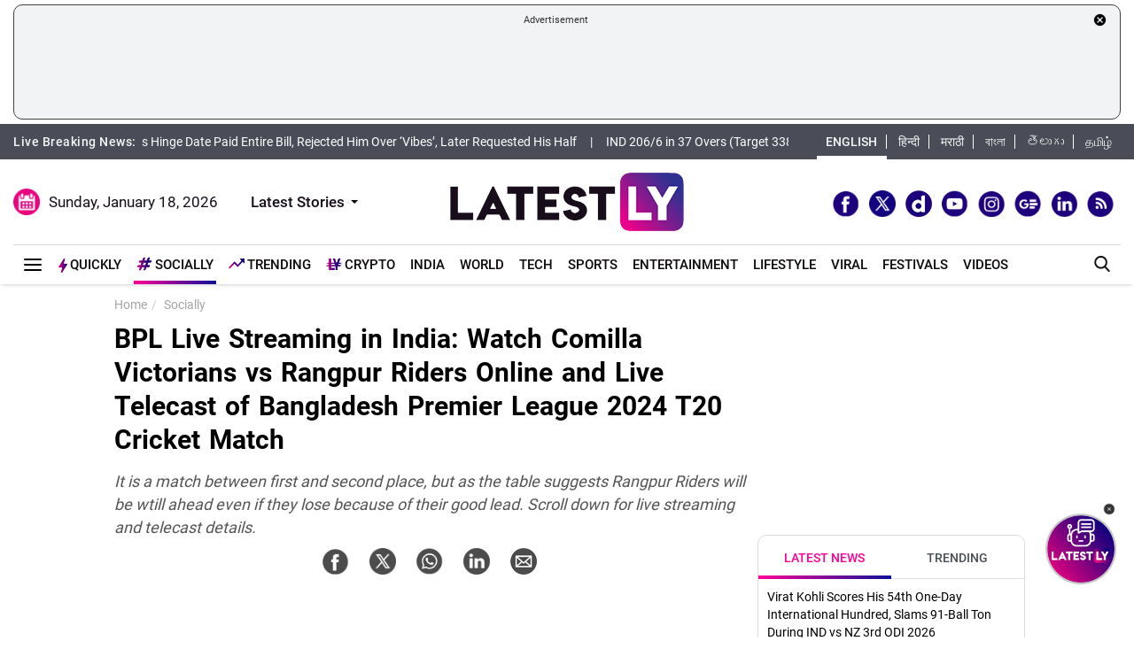

--- FILE ---
content_type: text/html; charset=utf-8
request_url: https://www.google.com/recaptcha/api2/aframe
body_size: 267
content:
<!DOCTYPE HTML><html><head><meta http-equiv="content-type" content="text/html; charset=UTF-8"></head><body><script nonce="w0VhBxBAnIH6wtbFSpBGJA">/** Anti-fraud and anti-abuse applications only. See google.com/recaptcha */ try{var clients={'sodar':'https://pagead2.googlesyndication.com/pagead/sodar?'};window.addEventListener("message",function(a){try{if(a.source===window.parent){var b=JSON.parse(a.data);var c=clients[b['id']];if(c){var d=document.createElement('img');d.src=c+b['params']+'&rc='+(localStorage.getItem("rc::a")?sessionStorage.getItem("rc::b"):"");window.document.body.appendChild(d);sessionStorage.setItem("rc::e",parseInt(sessionStorage.getItem("rc::e")||0)+1);localStorage.setItem("rc::h",'1768750006788');}}}catch(b){}});window.parent.postMessage("_grecaptcha_ready", "*");}catch(b){}</script></body></html>

--- FILE ---
content_type: application/xml
request_url: https://dmxleo.dailymotion.com/cdn/manifest/video/x9mxiog.m3u8?af=2%2C7%2C8%2C9&vv=1%2C2%2C3%2C4%2C5%2C6%2C7%2C8%2C11%2C12%2C13%2C14&mm=video%2Fmp4%2Cvideo%2Fwebm%2Caudio%2Fmp4%2Caudio%2Fmpeg%2Caudio%2Faac%2Caudio%2Fmpeg3%2Caudio%2Fmp3%2Caudio%2Fvnd.wave%2Caudio%2Fwav%2Caudio%2Fwave%2Caudio%2Fogg%2Caudio%2Fvorbis%2Cimage%2Fjpeg%2Cimage%2Fpng%2Cimage%2Fwebp%2Cimage%2Fsvg%2Bxml&cse=1jf8recjqa8d0d1fd62&rts=996090&rhv=1&cen=prod&cpi=x28kvme&cpt=player&rla=en&cpr=xh0ia&eb=https%3A%2F%2Fwww.latestly.com%2Fplayer%2Fvideos%2F6997196%2F%3Ftype%3Ddm&ps=300x169&td=www.latestly.com&reader_gdpr_flag=0&reader_gdpr_consent=&gdpr_binary_consent=opt-out&gdpr_comes_from_infopack=0&reader_us_privacy=1---&vl=-1&ciid=1jf8recjqa8d0d1fd62_VMAP_0_0&cidx=0&sidx=0&vidIdx=0&omp=Dailymotion%2F1.0&omn=0&imal=1&uid_dm=f2d210ba-f166-ed0f-f2a0-b4ebe60cb626&3pcb=0&rap=1&apo=monetization&pos=1&pbm=2
body_size: 6783
content:
<?xml version="1.0" encoding="UTF-8"?><vmap:VMAP xmlns:vmap="http://www.iab.net/videosuite/vmap" version="1.0"><vmap:AdBreak breakType="linear" breakId="preroll1" timeOffset="start"><vmap:AdSource id="preroll1"><vmap:VASTAdData><VAST version="3.0"><Ad><InLine><AdSystem>Leo</AdSystem><AdTitle>noad</AdTitle><Extensions><Extension type="dailymotion" source="dailymotion">{"noAd":{"reasonId":1106,"reason":"viewing context|bot-detected"},"inventoryId":"3ad8a5b8-41d3-49f3-a68d-166185b1eea6"}</Extension></Extensions></InLine></Ad></VAST></vmap:VASTAdData></vmap:AdSource><vmap:Extensions><vmap:Extension type="dailymotion" source="dailymotion"><![CDATA[{"timeout":15000}]]></vmap:Extension></vmap:Extensions></vmap:AdBreak><vmap:AdBreak breakType="linear,nonlinear" breakId="midroll1-1" timeOffset="00:05:00" repeatAfter="00:05:00"><vmap:AdSource id="midroll1-1"><vmap:AdTagURI templateType="vast3">https://dmxleo.dailymotion.com/cdn/manifest/video/x9mxiog.m3u8?auth=[base64]&amp;vo=[MEDIAPLAYHEAD]&amp;vv=1%2C2%2C3%2C4%2C5%2C6%2C7%2C8%2C11%2C12%2C13%2C14&amp;sec=1&amp;reader.player=dailymotion&amp;plt=1&amp;cen=prod&amp;3pcb=0&amp;rla=en&amp;rhv=1&amp;reader_us_privacy=1---&amp;eb=https%3A%2F%2Fwww.latestly.com%2Fplayer%2Fvideos%2F6997196%2F%3Ftype%3Ddm&amp;dmngv=1.0&amp;dmng=Dailymotion&amp;cpt=player&amp;cpr=xh0ia&amp;cpi=x28kvme&amp;battr=9%2C10%2C11%2C12%2C13%2C14%2C17&amp;apo=monetization&amp;pbm=2&amp;mm=video%2Fmp4%2Cvideo%2Fwebm%2Caudio%2Fmp4%2Caudio%2Fmpeg%2Caudio%2Faac%2Caudio%2Fmpeg3%2Caudio%2Fmp3%2Caudio%2Fvnd.wave%2Caudio%2Fwav%2Caudio%2Fwave%2Caudio%2Fogg%2Caudio%2Fvorbis%2Cimage%2Fjpeg%2Cimage%2Fpng%2Cimage%2Fwebp%2Cimage%2Fsvg%2Bxml&amp;rts=996090&amp;lnrt=1&amp;dlvr=1%2C2&amp;cse=1jf8recjqa8d0d1fd62&amp;cbrs=1&amp;r=v</vmap:AdTagURI></vmap:AdSource><vmap:Extensions><vmap:Extension type="dailymotion" source="dailymotion"><![CDATA[{"timeout":15000}]]></vmap:Extension></vmap:Extensions></vmap:AdBreak><vmap:AdBreak breakType="linear" breakId="postroll1" timeOffset="end"><vmap:AdSource id="postroll1"><vmap:AdTagURI templateType="vast3">https://dmxleo.dailymotion.com/cdn/manifest/video/x9mxiog.m3u8?auth=[base64]&amp;vv=1%2C2%2C3%2C4%2C5%2C6%2C7%2C8%2C11%2C12%2C13%2C14&amp;sec=1&amp;reader.player=dailymotion&amp;plt=1&amp;cen=prod&amp;3pcb=0&amp;rla=en&amp;rhv=1&amp;reader_us_privacy=1---&amp;eb=https%3A%2F%2Fwww.latestly.com%2Fplayer%2Fvideos%2F6997196%2F%3Ftype%3Ddm&amp;dmngv=1.0&amp;dmng=Dailymotion&amp;cpt=player&amp;cpr=xh0ia&amp;cpi=x28kvme&amp;battr=9%2C10%2C11%2C12%2C13%2C14%2C17&amp;apo=monetization&amp;pbm=2&amp;mm=video%2Fmp4%2Cvideo%2Fwebm%2Caudio%2Fmp4%2Caudio%2Fmpeg%2Caudio%2Faac%2Caudio%2Fmpeg3%2Caudio%2Fmp3%2Caudio%2Fvnd.wave%2Caudio%2Fwav%2Caudio%2Fwave%2Caudio%2Fogg%2Caudio%2Fvorbis%2Cimage%2Fjpeg%2Cimage%2Fpng%2Cimage%2Fwebp%2Cimage%2Fsvg%2Bxml&amp;rts=996090&amp;lnrt=1&amp;dlvr=1%2C2&amp;cse=1jf8recjqa8d0d1fd62&amp;cbrs=1&amp;r=v</vmap:AdTagURI></vmap:AdSource><vmap:Extensions><vmap:Extension type="dailymotion" source="dailymotion"><![CDATA[{"timeout":15000}]]></vmap:Extension></vmap:Extensions></vmap:AdBreak><vmap:Extensions><vmap:Extension type="dailymotion" source="dmx"><![CDATA[{"asid":200533}]]></vmap:Extension></vmap:Extensions></vmap:VMAP>

--- FILE ---
content_type: application/javascript; charset=utf-8
request_url: https://fundingchoicesmessages.google.com/f/AGSKWxWvX61BbGemrCrCbgvMc4ujhCYAKdwTkmHLjfz6X94OYc-pSVRxlgPiDWvvIbMKAT2exaXCrmZIs05uQZr0yThYTpl_mCf5TnipcTnn0kFO2f_JT69SLUxuZ8UC7CLr835ki8HVGiZUwAiQzlkOc9BbcD7WFuR4CraJ4XXwgHr7LH7ik1DatbZbl6I=/_/ads.php/swfbin/ad--ad3.-google-adsense._ads1-
body_size: -1290
content:
window['b082c58b-7a88-44bd-a9ec-4fd7c9c2af82'] = true;